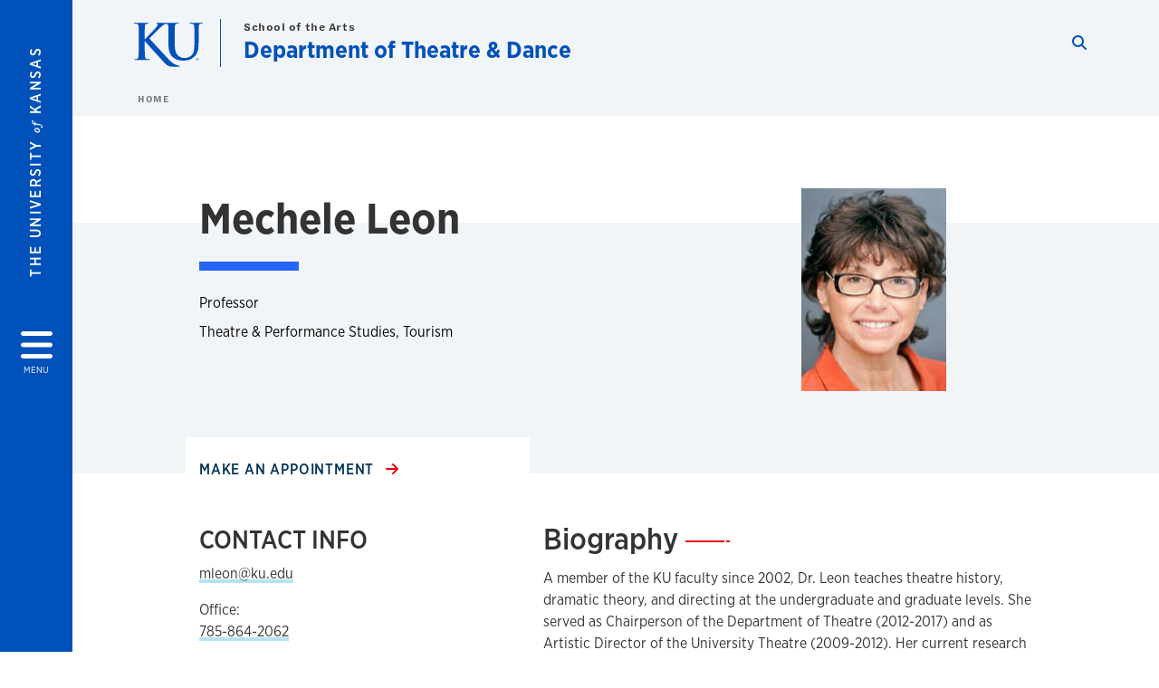

--- FILE ---
content_type: text/html; charset=UTF-8
request_url: https://theatredance.ku.edu/people/mechele-leon
body_size: 20238
content:


<!DOCTYPE html>
<html lang="en" dir="ltr" prefix="content: http://purl.org/rss/1.0/modules/content/  dc: http://purl.org/dc/terms/  foaf: http://xmlns.com/foaf/0.1/  og: http://ogp.me/ns#  rdfs: http://www.w3.org/2000/01/rdf-schema#  schema: http://schema.org/  sioc: http://rdfs.org/sioc/ns#  sioct: http://rdfs.org/sioc/types#  skos: http://www.w3.org/2004/02/skos/core#  xsd: http://www.w3.org/2001/XMLSchema# ">
  <head>
    <meta http-equiv="X-UA-Compatible" content="IE=edge" />
    <meta charset="utf-8" />
<link rel="canonical" href="https://theatredance.ku.edu/people/mechele-leon" />
<meta property="og:url" content="https://theatredance.ku.edu/people/mechele-leon" />
<meta property="og:title" content="Mechele Leon" />
<meta property="og:image:url" content="https://theatredance.ku.edu/sites/theatredance/files/images/Primary/facebook%20standard.png" />
<meta name="twitter:card" content="summary_large_image" />
<meta name="twitter:title" content="Mechele Leon" />
<meta name="twitter:image" content="https://theatredance.ku.edu/libraries/ku-web-styleguide/images/cms_metatemplate_twitter.png" />
<meta name="Generator" content="Drupal 10 (https://www.drupal.org)" />
<meta name="MobileOptimized" content="width" />
<meta name="HandheldFriendly" content="true" />
<meta name="viewport" content="width=device-width, initial-scale=1.0" />
<script type="text/javascript">
(function(i,s,o,g,r,a,m){i['GoogleAnalyticsObject']=r;i[r]=i[r]||function(){
(i[r].q=i[r].q||[]).push(arguments)},i[r].l=1*new Date();a=s.createElement(o),
m=s.getElementsByTagName(o)[0];a.async=1;a.src=g;m.parentNode.insertBefore(a,m)
})(window,document,'script','//www.google-analytics.com/analytics.js','ga');
    //KU master GA id
    ga('create', 'UA-56250057-1', 'auto', { 'name':'allaccountrollup', 'cookieDomain': 'none'});
    ga('allaccountrollup.send', 'pageview');
                                   //Individual account GA tracking id, organization id
                ga('create', 'UA-58606605-4', 'auto', { 'name':'organization', 'cookieDomain': 'none'});
                ga('organization.send', 'pageview');
                                           //Individual account GA tracking id, organization id
                ga('create', 'UA-58606605-6', 'auto', { 'name':'trackingid', 'cookieDomain': 'none'});
                ga('trackingid.send', 'pageview');
                        </script><link rel="icon" href="/themes/contrib/borzoi/favicon.ico" type="image/vnd.microsoft.icon" />

    <title>Mechele Leon | Department of Theatre &amp; Dance</title>
    <link rel="dns-prefetch" href="https://use.typekit.net/">
    <link rel="dns-prefetch" href="https://use.fontawesome.com/">
    <link rel="dns-prefetch" href="https://cdn.datatables.net/">
    <link rel="preconnect" href="https://use.typekit.net/">
    <link rel="preconnect" href="https://use.fontawesome.com/">
    <link rel="preconnect" href="https://cdn.datatables.net/">
    <link rel="stylesheet" media="all" href="/sites/theatredance/files/css/css_pNl6-6c-Vr-vrD7F1iE6WiiKqyJuy4TwS_1pDIzE33c.css?delta=0&amp;language=en&amp;theme=borzoi&amp;include=[base64]" />
<link rel="stylesheet" media="all" href="/modules/contrib/tttb_brand_update/css/tttb-brand-update.css?t8z24q" />
<link rel="stylesheet" media="all" href="/sites/theatredance/files/css/css_MHNZEYIZbo_A384Yp_q6tBLhVszzNvjb8FG6InF_r0g.css?delta=2&amp;language=en&amp;theme=borzoi&amp;include=[base64]" />
<link rel="stylesheet" media="all" href="//cdn.datatables.net/1.10.20/css/jquery.dataTables.min.css" />
<link rel="stylesheet" media="all" href="//use.typekit.net/nhc5fun.css" />
<link rel="stylesheet" media="all" href="/sites/theatredance/files/css/css_8s_OVKWpfVsdxbWy_24GMBWewvAcKnBiiwqwEYIvmsM.css?delta=5&amp;language=en&amp;theme=borzoi&amp;include=[base64]" />

    <script type="application/json" data-drupal-selector="drupal-settings-json">{"path":{"baseUrl":"\/","pathPrefix":"","currentPath":"node\/52","currentPathIsAdmin":false,"isFront":false,"currentLanguage":"en"},"pluralDelimiter":"\u0003","suppressDeprecationErrors":true,"gtag":{"tagId":"G-MXE8VELB9C","consentMode":false,"otherIds":["G-M8WCFGC4VL"],"events":[],"additionalConfigInfo":[]},"ajaxPageState":{"libraries":"[base64]","theme":"borzoi","theme_token":null},"ajaxTrustedUrl":[],"tttb_brand_update":{"stylesheet_file_name":"tttb-brand-update.css"},"user":{"uid":0,"permissionsHash":"46e8f8acb923bd4c7671f1e90e85144058658976d0c46ed2ae60b5de2b366f00"}}</script>
<script src="/sites/theatredance/files/js/js_r9FX6OPLVds4lJ8y8LmdwwqscjYCHUGHRwQGg48fs7I.js?scope=header&amp;delta=0&amp;language=en&amp;theme=borzoi&amp;include=eJx9yUsOwjAMBNALBftIkRuMm5DGlW2-pwdRIVUs2IzezJA7R66jcQk1bA5rHZImtadWLGr8tRxXSycdQTd2XRh3Br_Kvw98rksSVemcgwTlHb8dqNE9nS_BmTpbOO687c5kZf7sh83Q62RkjxfBok40"></script>
<script src="/sites/theatredance/files/asset_injector/js/ping-1d07fdbcb80b338377c1b8831e3431cb.js?t8z24q"></script>
<script src="https://use.fontawesome.com/releases/v6.4.2/js/all.js" defer crossorigin="anonymous"></script>
<script src="https://use.fontawesome.com/releases/v6.4.2/js/v4-shims.js" defer crossorigin="anonymous"></script>
<script src="/modules/contrib/google_tag/js/gtag.js?t8z24q"></script>

  </head>
  <body class="sunflower-tttb">
        <a href="#main-content" class="visually-hidden focusable">
      Skip to main content
    </a>
    
      <div class="dialog-off-canvas-main-canvas" data-off-canvas-main-canvas>
    <div class="layout-container d-flex flex-column min-vh-100">
  <button id="borzoi-hamburger-button" class="borzoi-hamburger-button" aria-controls="ku-navigator" aria-label="Open and Close Menu">
    <span class="borzoi-hamburger-button__UnivKS">The University <em>of</em> Kansas</span>
    <i class="fas fa-bars fa-4x borzoi-hamburger-button__icon"></i>
    <span class="borzoi-hamburger-button__menu">MENU</span>
  </button>
  <noscript>
    <!-- anchor linking to navigator page -->
    <a href="/navigator" class="borzoi-hamburger-button" title="Go to menu page"><span class="visually-hidden">link to menu page</span></a>
  </noscript>

  <div id="ku-navigator" class="ku-navigator">
    <div class="ku-navigator__container">
            <!-- BEGIN HEADER HTML-->
<div id="ku-navigator-header" class="ku-navigator__header">
    <section class="container-fluid borzoi-header__upper-site-header d-md-none">
        <div class="borzoi-header__university-of-ks">
            <span>THE UNIVERSITY <span class="borzoi-header__university-of-ks__of"> of </span> <span class="borzoi-header__university-of-ks__ks">KANSAS</span></span>
        </div>
    </section>

    <section class="container-fluid borzoi-header__lower-site-header">
    <div class="row no-gutters">
        <div class="col">
            <div class="borzoi-header__lower-site-header__colum-wrapper row">
                <section class="borzoi-header__lower-site-header__site-info col-12 col-lg d-flex h-100">
                <!-- BEGIN SITE INFO -->
                <div class="site-header-block row">
                    <div class="site-header-block__site-title-group col">
                        <div class="site-title-group row">
                                                            <div class="site-title-group__parent-organization col-12">
                                                                            <a href="http://sota.ku.edu/" title="School of the Arts">
                                                                            School of the Arts
                                                                            </a>
                                                                    </div>
                                                        <div class="site-title-group__site-title col-12"><a href="/">Department of Theatre & Dance</a></div>
                        </div>
                    </div>
                </div>
                <!-- END SITE INFO -->
                </section>
                <!-- BEGIN LINK MENU HTML -->
                <section class="ku-navigator__utilities utility-nav col-12 col-md-auto d-none d-md-flex px-0">
                    <ul class="utility-nav__list-group d-flex m-0 py-2 pb-md-0 py-lg-3">
                        <li class="utility-nav__list-item navigation__eyebrow utility-nav__list-item--first py-md-0 px-md-3">
                            <a href="https://my.ku.edu">myKU</a>
                        </li>
                        <li class="utility-nav__list-item navigation__eyebrow py-md-0 px-md-3">
                            <a href="https://outlook.office365.com">Email</a>
                        </li>
                        <li class="utility-nav__list-item navigation__eyebrow py-md-0 px-md-3">
                            <a href="https://canvas.ku.edu">Canvas</a>
                        </li>
                        <li class="utility-nav__list-item navigation__eyebrow py-md-0 px-md-3">
                            <a href="https://sa.ku.edu">Enroll &amp; Pay</a>
                        </li>
                        <li class="utility-nav__list-item navigation__eyebrow utility-nav__list-item--last py-md-0 px-md-3">
                            <a href="https://my.ku.edu/JayhawkGpsRedirect" aria-label="Jayhawk GPS login">Jayhawk GPS</a>
                        </li>
                    </ul>
               </section>
                <!-- END LINK MENU HTML -->
            </div>
        </div>
        <div class="col-auto pl-3 pl-lg-5 pt-md-2 align-self-md-start">
        <!-- BEGIN MENU BUTTON HTML -->
        <section class="borzoi-header__lower-site-header__menu-button pl-3 pl-md-0">
            <button class="ku-navigator__close-button" aria-controls="ku-navigator" aria-label="Close Menu">
                <i class="fas fa-times fa-2x"></i>
                <span class="ku_navigator__close-button-text d-none d-md-block">Close</span>
            </button>
        </section>
        <!-- END MENU BUTTON HTML -->
        </div>
    </div>
    </section>
</div>
<!-- END HEADER HTML -->

        <div id="ku-navigator-search" class="region region-ku-navigator-search">
    

<div id="block-kute-search-form-navigator" class="ku-search__search-box navigator col">
      <style>
    .ku-search__search-box.header .ku-search__form .ku-search__form__input {
        margin-bottom: -2px;
        border-bottom: 1px solid #ccc;
    }
</style>


<form class="ku-search__form row no-gutters justify-content-end block-form" action="/search" method="get" id="kute-search-form-block">
  <label class="ku-search__form__label sr-only" for="kute-search-form-block--input">Search this unit</label>
  <input type="text" class="ku-search__form__input search-form-param col d-none" id="kute-search-form-block--input"
        name="q" title="Enter the terms to search for" maxlength="250"
        aria-describedby="kute-search-form-block--help">
  <small id="kute-search-form-block--help" class="form-text text-muted"></small>
  <button class="ku-search__form__button col-auto" type="button" aria-label="Show search form" id="kute-search-form-block--start">
    <i class="fa fa-search"></i>
    <span class="sr-only">Start search</span>
  </button>
  <button class="ku-search__form__button d-none col-auto" type="submit" aria-label="Search" id="kute-search-form-block--submit">
    <i class="fa fa-search"></i>
    <span class="sr-only">Submit Search</span>
  </button>    
</form>

  </div>
  </div>

        <div id="ku-navigator-main-menu" class="region region-ku-navigator-main-menu">
    <nav role="navigation" aria-label="Main" aria-labelledby="block-borzoi-main-menu-menu" id="block-borzoi-main-menu">
              <span class="visually-hidden h2" id="block-borzoi-main-menu-menu">Main navigation</span>
  
  <div id="navigation-panels" class="ku-navigator__menu menu">

              
                  <ul block_element_id="borzoi_main_menu" region="ku_navigator_main_menu" class="ku-navigator__links menu-level__menu" id="menu-a" data-menu-level="0">
          <li class="menu-level__menu-item menu-level__menu-item--home navigation__text-large position-relative" id="item-a0">
            <a href="/" class="position-relative d-flex">
              <span class="menu-level__menu-item--before" aria-hidden="true"></span>
              Home
            </a>
          </li>
                            
                  <li class="menu-level__menu-item navigation__text-large menu-level__menu-item--parent-item position-relative" id="item-a1">
        
          <a href="" class="position-relative d-flex"
                      role="button" aria-label="Go to sub menu About"
                    >
            <span class="menu-level__menu-item--before" aria-hidden="true"></span>
            About

                          <i class="fas fa-arrow-right ku-list-link__icon"></i>
              <span class="sr-only">Select to follow link</span>
            
          </a>

                                        <ul class="ku-navigator__links menu-level__menu" id="menu-a1" data-menu-level="1">
                            
                  <li class="menu-level__menu-item navigation__text-medium menu-level__menu-item--parent-item position-relative" id="item-b1">
        
          <a href="/dance-ku" class="position-relative d-flex"
                      role="button" aria-label="Go to sub menu Dance at KU"
                    >
            <span class="menu-level__menu-item--before" aria-hidden="true"></span>
            Dance at KU

                          <i class="fas fa-arrow-right ku-list-link__icon"></i>
              <span class="sr-only">Select to follow link</span>
            
          </a>

                                        <ul class="ku-navigator__links menu-level__menu" id="menu-b1" data-menu-level="2">
                            
                  <li class="menu-level__menu-item navigation__text-medium position-relative" id="item-c1">
        
          <a href="/history-dance" class="position-relative d-flex"
                    >
            <span class="menu-level__menu-item--before" aria-hidden="true"></span>
            History of Dance

            
          </a>

                  </li>
            </ul>
  
                  </li>
                      
                  <li class="menu-level__menu-item navigation__text-medium position-relative" id="item-b2">
        
          <a href="/theatre-ku" class="position-relative d-flex"
                    >
            <span class="menu-level__menu-item--before" aria-hidden="true"></span>
            Theatre at KU

            
          </a>

                  </li>
                      
                  <li class="menu-level__menu-item navigation__text-medium position-relative" id="item-b3">
        
          <a href="/belonging" class="position-relative d-flex"
                    >
            <span class="menu-level__menu-item--before" aria-hidden="true"></span>
            Belonging

            
          </a>

                  </li>
                      
                  <li class="menu-level__menu-item navigation__text-medium position-relative" id="item-b4">
        
          <a href="/guest-artists" class="position-relative d-flex"
                    >
            <span class="menu-level__menu-item--before" aria-hidden="true"></span>
            Guest Artists

            
          </a>

                  </li>
                      
                  <li class="menu-level__menu-item navigation__text-medium position-relative" id="item-b5">
        
          <a href="/facilities" class="position-relative d-flex"
                    >
            <span class="menu-level__menu-item--before" aria-hidden="true"></span>
            Facilities

            
          </a>

                  </li>
                      
                  <li class="menu-level__menu-item navigation__text-medium position-relative" id="item-b6">
        
          <a href="/contact" class="position-relative d-flex"
                    >
            <span class="menu-level__menu-item--before" aria-hidden="true"></span>
            Contact

            
          </a>

                  </li>
                      
                  <li class="menu-level__menu-item navigation__text-medium position-relative" id="item-b7">
        
          <a href="/events" class="position-relative d-flex"
                    >
            <span class="menu-level__menu-item--before" aria-hidden="true"></span>
            Events

            
          </a>

                  </li>
                      
                  <li class="menu-level__menu-item navigation__text-medium position-relative" id="item-b8">
        
          <a href="/land-acknowledgement" class="position-relative d-flex"
                    >
            <span class="menu-level__menu-item--before" aria-hidden="true"></span>
            Land Acknowledgement

            
          </a>

                  </li>
            </ul>
  
                  </li>
                      
                  <li class="menu-level__menu-item navigation__text-large menu-level__menu-item--parent-item position-relative" id="item-a2">
        
          <a href="" class="position-relative d-flex"
                      role="button" aria-label="Go to sub menu Undergraduate"
                    >
            <span class="menu-level__menu-item--before" aria-hidden="true"></span>
            Undergraduate

                          <i class="fas fa-arrow-right ku-list-link__icon"></i>
              <span class="sr-only">Select to follow link</span>
            
          </a>

                                        <ul class="ku-navigator__links menu-level__menu" id="menu-a2" data-menu-level="1">
                            
                  <li class="menu-level__menu-item navigation__text-medium menu-level__menu-item--parent-item position-relative" id="item-b1">
        
          <a href="/undergraduate-degrees" class="position-relative d-flex"
                      role="button" aria-label="Go to sub menu Degrees"
                    >
            <span class="menu-level__menu-item--before" aria-hidden="true"></span>
            Degrees

                          <i class="fas fa-arrow-right ku-list-link__icon"></i>
              <span class="sr-only">Select to follow link</span>
            
          </a>

                                        <ul class="ku-navigator__links menu-level__menu" id="menu-b1" data-menu-level="2">
                            
                  <li class="menu-level__menu-item navigation__text-medium position-relative" id="item-c1">
        
          <a href="/dance-ba" class="position-relative d-flex"
                    >
            <span class="menu-level__menu-item--before" aria-hidden="true"></span>
            Dance B.A.

            
          </a>

                  </li>
                      
                  <li class="menu-level__menu-item navigation__text-medium position-relative" id="item-c2">
        
          <a href="/dance-bfa" class="position-relative d-flex"
                    >
            <span class="menu-level__menu-item--before" aria-hidden="true"></span>
            Dance B.F.A.

            
          </a>

                  </li>
                      
                  <li class="menu-level__menu-item navigation__text-medium position-relative" id="item-c3">
        
          <a href="/dance-minor" class="position-relative d-flex"
                    >
            <span class="menu-level__menu-item--before" aria-hidden="true"></span>
            Dance Minor

            
          </a>

                  </li>
                      
                  <li class="menu-level__menu-item navigation__text-medium position-relative" id="item-c4">
        
          <a href="/theatre-undergraduate" class="position-relative d-flex"
                    >
            <span class="menu-level__menu-item--before" aria-hidden="true"></span>
            Theatre B.A./B.G.S.

            
          </a>

                  </li>
                      
                  <li class="menu-level__menu-item navigation__text-medium position-relative" id="item-c5">
        
          <a href="/theatre-design-bfa" class="position-relative d-flex"
                    >
            <span class="menu-level__menu-item--before" aria-hidden="true"></span>
            Theatre Design B.F.A.

            
          </a>

                  </li>
                      
                  <li class="menu-level__menu-item navigation__text-medium position-relative" id="item-c6">
        
          <a href="/theatre-voice-bfa" class="position-relative d-flex"
                    >
            <span class="menu-level__menu-item--before" aria-hidden="true"></span>
            Theatre &amp; Voice B.F.A.

            
          </a>

                  </li>
                      
                  <li class="menu-level__menu-item navigation__text-medium position-relative" id="item-c7">
        
          <a href="/theatre-minor" class="position-relative d-flex"
                    >
            <span class="menu-level__menu-item--before" aria-hidden="true"></span>
            Theatre Minor

            
          </a>

                  </li>
            </ul>
  
                  </li>
                      
                  <li class="menu-level__menu-item navigation__text-medium position-relative" id="item-b2">
        
          <a href="/advising" class="position-relative d-flex"
                    >
            <span class="menu-level__menu-item--before" aria-hidden="true"></span>
            Advising

            
          </a>

                  </li>
                      
                  <li class="menu-level__menu-item navigation__text-medium menu-level__menu-item--parent-item position-relative" id="item-b3">
        
          <a href="/financial-aid" class="position-relative d-flex"
                      role="button" aria-label="Go to sub menu Financial Aid"
                    >
            <span class="menu-level__menu-item--before" aria-hidden="true"></span>
            Financial Aid

                          <i class="fas fa-arrow-right ku-list-link__icon"></i>
              <span class="sr-only">Select to follow link</span>
            
          </a>

                                        <ul class="ku-navigator__links menu-level__menu" id="menu-b3" data-menu-level="2">
                            
                  <li class="menu-level__menu-item navigation__text-medium position-relative" id="item-c1">
        
          <a href="/financial-aid-new" class="position-relative d-flex"
                    >
            <span class="menu-level__menu-item--before" aria-hidden="true"></span>
            New Students

            
          </a>

                  </li>
                      
                  <li class="menu-level__menu-item navigation__text-medium position-relative" id="item-c2">
        
          <a href="/financial-aid-returning" class="position-relative d-flex"
                    >
            <span class="menu-level__menu-item--before" aria-hidden="true"></span>
            Returning Students

            
          </a>

                  </li>
            </ul>
  
                  </li>
                      
                  <li class="menu-level__menu-item navigation__text-medium position-relative" id="item-b4">
        
          <a href="/undergraduate-admissions" class="position-relative d-flex"
                    >
            <span class="menu-level__menu-item--before" aria-hidden="true"></span>
            Admissions

            
          </a>

                  </li>
                      
                  <li class="menu-level__menu-item navigation__text-medium menu-level__menu-item--parent-item position-relative" id="item-b5">
        
          <a href="" class="position-relative d-flex"
                      role="button" aria-label="Go to sub menu Courses"
                    >
            <span class="menu-level__menu-item--before" aria-hidden="true"></span>
            Courses

                          <i class="fas fa-arrow-right ku-list-link__icon"></i>
              <span class="sr-only">Select to follow link</span>
            
          </a>

                                        <ul class="ku-navigator__links menu-level__menu" id="menu-b5" data-menu-level="2">
                            
                  <li class="menu-level__menu-item navigation__text-medium position-relative" id="item-c1">
        
          <a href="/dance-courses" class="position-relative d-flex"
                    >
            <span class="menu-level__menu-item--before" aria-hidden="true"></span>
            Dance Courses

            
          </a>

                  </li>
                      
                  <li class="menu-level__menu-item navigation__text-medium position-relative" id="item-c2">
        
          <a href="/theatre-courses" class="position-relative d-flex"
                    >
            <span class="menu-level__menu-item--before" aria-hidden="true"></span>
            Theatre Courses

            
          </a>

                  </li>
            </ul>
  
                  </li>
                      
                  <li class="menu-level__menu-item navigation__text-medium position-relative" id="item-b6">
        
          <a href="/student-resources" class="position-relative d-flex"
                    >
            <span class="menu-level__menu-item--before" aria-hidden="true"></span>
            Resources

            
          </a>

                  </li>
            </ul>
  
                  </li>
                      
                  <li class="menu-level__menu-item navigation__text-large menu-level__menu-item--parent-item position-relative" id="item-a3">
        
          <a href="" class="position-relative d-flex"
                      role="button" aria-label="Go to sub menu Graduate"
                    >
            <span class="menu-level__menu-item--before" aria-hidden="true"></span>
            Graduate

                          <i class="fas fa-arrow-right ku-list-link__icon"></i>
              <span class="sr-only">Select to follow link</span>
            
          </a>

                                        <ul class="ku-navigator__links menu-level__menu" id="menu-a3" data-menu-level="1">
                            
                  <li class="menu-level__menu-item navigation__text-medium menu-level__menu-item--parent-item position-relative" id="item-b1">
        
          <a href="/graduate-degrees" class="position-relative d-flex"
                      role="button" aria-label="Go to sub menu Degrees"
                    >
            <span class="menu-level__menu-item--before" aria-hidden="true"></span>
            Degrees

                          <i class="fas fa-arrow-right ku-list-link__icon"></i>
              <span class="sr-only">Select to follow link</span>
            
          </a>

                                        <ul class="ku-navigator__links menu-level__menu" id="menu-b1" data-menu-level="2">
                            
                  <li class="menu-level__menu-item navigation__text-medium position-relative" id="item-c1">
        
          <a href="/scenography-mfa" class="position-relative d-flex"
                    >
            <span class="menu-level__menu-item--before" aria-hidden="true"></span>
            M.F.A. Scenography

            
          </a>

                  </li>
                      
                  <li class="menu-level__menu-item navigation__text-medium position-relative" id="item-c2">
        
          <a href="/ma-theatre-performance-studies" class="position-relative d-flex"
                    >
            <span class="menu-level__menu-item--before" aria-hidden="true"></span>
            M.A.

            
          </a>

                  </li>
                      
                  <li class="menu-level__menu-item navigation__text-medium position-relative" id="item-c3">
        
          <a href="/theatre-phd" class="position-relative d-flex"
                    >
            <span class="menu-level__menu-item--before" aria-hidden="true"></span>
            Ph.D.

            
          </a>

                  </li>
                      
                  <li class="menu-level__menu-item navigation__text-medium position-relative" id="item-c4">
        
          <a href="/graduate-studies-non-degree-seeking" class="position-relative d-flex"
                    >
            <span class="menu-level__menu-item--before" aria-hidden="true"></span>
            Graduate Studies - Non-Degree Seeking

            
          </a>

                  </li>
            </ul>
  
                  </li>
                      
                  <li class="menu-level__menu-item navigation__text-medium position-relative" id="item-b2">
        
          <a href="/graduate-funding" class="position-relative d-flex"
                    >
            <span class="menu-level__menu-item--before" aria-hidden="true"></span>
            Funding

            
          </a>

                  </li>
                      
                  <li class="menu-level__menu-item navigation__text-medium position-relative" id="item-b3">
        
          <a href="/graduate-financial-aid" class="position-relative d-flex"
                    >
            <span class="menu-level__menu-item--before" aria-hidden="true"></span>
            Financial Aid

            
          </a>

                  </li>
                      
                  <li class="menu-level__menu-item navigation__text-medium menu-level__menu-item--parent-item position-relative" id="item-b4">
        
          <a href="" class="position-relative d-flex"
                      role="button" aria-label="Go to sub menu Admissions"
                    >
            <span class="menu-level__menu-item--before" aria-hidden="true"></span>
            Admissions

                          <i class="fas fa-arrow-right ku-list-link__icon"></i>
              <span class="sr-only">Select to follow link</span>
            
          </a>

                                        <ul class="ku-navigator__links menu-level__menu" id="menu-b4" data-menu-level="2">
                            
                  <li class="menu-level__menu-item navigation__text-medium position-relative" id="item-c1">
        
          <a href="/ma-phd-admissions" class="position-relative d-flex"
                    >
            <span class="menu-level__menu-item--before" aria-hidden="true"></span>
            M.A./Ph.D. Admissions

            
          </a>

                  </li>
                      
                  <li class="menu-level__menu-item navigation__text-medium position-relative" id="item-c2">
        
          <a href="/mfa-admissions" class="position-relative d-flex"
                    >
            <span class="menu-level__menu-item--before" aria-hidden="true"></span>
            M.F.A. Admissions

            
          </a>

                  </li>
            </ul>
  
                  </li>
                      
                  <li class="menu-level__menu-item navigation__text-medium position-relative" id="item-b5">
        
          <a href="/graduate-courses" class="position-relative d-flex"
                    >
            <span class="menu-level__menu-item--before" aria-hidden="true"></span>
            Courses

            
          </a>

                  </li>
                      
                  <li class="menu-level__menu-item navigation__text-medium position-relative" id="item-b6">
        
          <a href="/graduate-resources" class="position-relative d-flex"
                    >
            <span class="menu-level__menu-item--before" aria-hidden="true"></span>
            Resources

            
          </a>

                  </li>
            </ul>
  
                  </li>
                      
                  <li class="menu-level__menu-item navigation__text-large menu-level__menu-item--parent-item position-relative" id="item-a4">
        
          <a href="" class="position-relative d-flex"
                      role="button" aria-label="Go to sub menu Production &amp; Research"
                    >
            <span class="menu-level__menu-item--before" aria-hidden="true"></span>
            Production &amp; Research

                          <i class="fas fa-arrow-right ku-list-link__icon"></i>
              <span class="sr-only">Select to follow link</span>
            
          </a>

                                        <ul class="ku-navigator__links menu-level__menu" id="menu-a4" data-menu-level="1">
                            
                  <li class="menu-level__menu-item navigation__text-medium position-relative" id="item-b1">
        
          <a href="/current-season" class="position-relative d-flex"
                    >
            <span class="menu-level__menu-item--before" aria-hidden="true"></span>
            Current Season

            
          </a>

                  </li>
                      
                  <li class="menu-level__menu-item navigation__text-medium position-relative" id="item-b2">
        
          <a href="/dance-opportunities" class="position-relative d-flex"
                    >
            <span class="menu-level__menu-item--before" aria-hidden="true"></span>
            Dance Opportunities

            
          </a>

                  </li>
                      
                  <li class="menu-level__menu-item navigation__text-medium position-relative" id="item-b3">
        
          <a href="/theatre-opportunities" class="position-relative d-flex"
                    >
            <span class="menu-level__menu-item--before" aria-hidden="true"></span>
            Theatre Opportunities

            
          </a>

                  </li>
                      
                  <li class="menu-level__menu-item navigation__text-medium position-relative" id="item-b4">
        
          <a href="/actf" class="position-relative d-flex"
                    >
            <span class="menu-level__menu-item--before" aria-hidden="true"></span>
            American College Theatre Festival

            
          </a>

                  </li>
                      
                  <li class="menu-level__menu-item navigation__text-medium menu-level__menu-item--parent-item position-relative" id="item-b5">
        
          <a href="" class="position-relative d-flex"
                      role="button" aria-label="Go to sub menu Study Abroad"
                    >
            <span class="menu-level__menu-item--before" aria-hidden="true"></span>
            Study Abroad

                          <i class="fas fa-arrow-right ku-list-link__icon"></i>
              <span class="sr-only">Select to follow link</span>
            
          </a>

                                        <ul class="ku-navigator__links menu-level__menu" id="menu-b5" data-menu-level="2">
                            
                  <li class="menu-level__menu-item navigation__text-medium position-relative" id="item-c1">
        
          <a href="/greece-study-abroad" class="position-relative d-flex"
                    >
            <span class="menu-level__menu-item--before" aria-hidden="true"></span>
            Greece

            
          </a>

                  </li>
            </ul>
  
                  </li>
                      
                  <li class="menu-level__menu-item navigation__text-medium position-relative" id="item-b6">
        
          <a href="/faculty-books" class="position-relative d-flex"
                    >
            <span class="menu-level__menu-item--before" aria-hidden="true"></span>
            Faculty Books

            
          </a>

                  </li>
                      
                  <li class="menu-level__menu-item navigation__text-medium position-relative" id="item-b7">
        
          <a href="/journal-dramatic-theory-criticism" class="position-relative d-flex"
                    >
            <span class="menu-level__menu-item--before" aria-hidden="true"></span>
            Journal of Dramatic Theory &amp; Criticism

            
          </a>

                  </li>
            </ul>
  
                  </li>
                      
                  <li class="menu-level__menu-item navigation__text-large menu-level__menu-item--parent-item position-relative" id="item-a5">
        
          <a href="" class="position-relative d-flex"
                      role="button" aria-label="Go to sub menu People"
                    >
            <span class="menu-level__menu-item--before" aria-hidden="true"></span>
            People

                          <i class="fas fa-arrow-right ku-list-link__icon"></i>
              <span class="sr-only">Select to follow link</span>
            
          </a>

                                        <ul class="ku-navigator__links menu-level__menu" id="menu-a5" data-menu-level="1">
                            
                  <li class="menu-level__menu-item navigation__text-medium position-relative" id="item-b1">
        
          <a href="/administration" class="position-relative d-flex"
                    >
            <span class="menu-level__menu-item--before" aria-hidden="true"></span>
            Administration

            
          </a>

                  </li>
                      
                  <li class="menu-level__menu-item navigation__text-medium position-relative" id="item-b2">
        
          <a href="/faculty-staff" class="position-relative d-flex"
                    >
            <span class="menu-level__menu-item--before" aria-hidden="true"></span>
            Faculty &amp; Staff

            
          </a>

                  </li>
                      
                  <li class="menu-level__menu-item navigation__text-medium position-relative" id="item-b3">
        
          <a href="/graduate-teaching-assistants" class="position-relative d-flex"
                    >
            <span class="menu-level__menu-item--before" aria-hidden="true"></span>
            Graduate Teaching Assistants

            
          </a>

                  </li>
                      
                  <li class="menu-level__menu-item navigation__text-medium position-relative" id="item-b4">
        
          <a href="/emeritus-faculty-staff" class="position-relative d-flex"
                    >
            <span class="menu-level__menu-item--before" aria-hidden="true"></span>
            Emeritus Faculty &amp; Staff

            
          </a>

                  </li>
            </ul>
  
                  </li>
                      
                  <li class="menu-level__menu-item navigation__text-large menu-level__menu-item--parent-item position-relative" id="item-a6">
        
          <a href="/alumni-friends" class="position-relative d-flex"
                      role="button" aria-label="Go to sub menu Alumni &amp; Friends"
                    >
            <span class="menu-level__menu-item--before" aria-hidden="true"></span>
            Alumni &amp; Friends

                          <i class="fas fa-arrow-right ku-list-link__icon"></i>
              <span class="sr-only">Select to follow link</span>
            
          </a>

                                        <ul class="ku-navigator__links menu-level__menu" id="menu-a6" data-menu-level="1">
                            
                  <li class="menu-level__menu-item navigation__text-medium position-relative" id="item-b1">
        
          <a href="/giving" class="position-relative d-flex"
                    >
            <span class="menu-level__menu-item--before" aria-hidden="true"></span>
            Give to KU Theatre &amp; Dance

            
          </a>

                  </li>
                      
                  <li class="menu-level__menu-item navigation__text-medium position-relative" id="item-b2">
        
          <a href="/alums-come-home" class="position-relative d-flex"
                    >
            <span class="menu-level__menu-item--before" aria-hidden="true"></span>
            Alums Come Home

            
          </a>

                  </li>
                      
                  <li class="menu-level__menu-item navigation__text-medium position-relative" id="item-b3">
        
          <a href="/professional-advisory-board" class="position-relative d-flex"
                    >
            <span class="menu-level__menu-item--before" aria-hidden="true"></span>
            Advisory Board

            
          </a>

                  </li>
                      
                  <li class="menu-level__menu-item navigation__text-medium position-relative" id="item-b4">
        
          <a href="/froth" class="position-relative d-flex"
                    >
            <span class="menu-level__menu-item--before" aria-hidden="true"></span>
            Friends of Theatre &amp; Dance

            
          </a>

                  </li>
            </ul>
  
                  </li>
                      
                  <li class="menu-level__menu-item navigation__text-large menu-level__menu-item--parent-item position-relative" id="item-a7">
        
          <a href="" class="position-relative d-flex"
                      role="button" aria-label="Go to sub menu Resources"
                    >
            <span class="menu-level__menu-item--before" aria-hidden="true"></span>
            Resources

                          <i class="fas fa-arrow-right ku-list-link__icon"></i>
              <span class="sr-only">Select to follow link</span>
            
          </a>

                                        <ul class="ku-navigator__links menu-level__menu" id="menu-a7" data-menu-level="1">
                            
                  <li class="menu-level__menu-item navigation__text-medium position-relative" id="item-b1">
        
          <a href="/scholarships" class="position-relative d-flex"
                    >
            <span class="menu-level__menu-item--before" aria-hidden="true"></span>
            Scholarships

            
          </a>

                  </li>
                      
                  <li class="menu-level__menu-item navigation__text-medium position-relative" id="item-b2">
        
          <a href="/awards" class="position-relative d-flex"
                    >
            <span class="menu-level__menu-item--before" aria-hidden="true"></span>
            Awards

            
          </a>

                  </li>
                      
                  <li class="menu-level__menu-item navigation__text-medium position-relative" id="item-b3">
        
          <a href="/loren-kennedys" class="position-relative d-flex"
                    >
            <span class="menu-level__menu-item--before" aria-hidden="true"></span>
            Student Ambassadors

            
          </a>

                  </li>
                      
                  <li class="menu-level__menu-item navigation__text-medium menu-level__menu-item--parent-item position-relative" id="item-b4">
        
          <a href="/facility-use" class="position-relative d-flex"
                      role="button" aria-label="Go to sub menu Facility Use"
                    >
            <span class="menu-level__menu-item--before" aria-hidden="true"></span>
            Facility Use

                          <i class="fas fa-arrow-right ku-list-link__icon"></i>
              <span class="sr-only">Select to follow link</span>
            
          </a>

                                        <ul class="ku-navigator__links menu-level__menu" id="menu-b4" data-menu-level="2">
                            
                  <li class="menu-level__menu-item navigation__text-medium position-relative" id="item-c1">
        
          <a href="/departmental-room-reservations" class="position-relative d-flex"
                    >
            <span class="menu-level__menu-item--before" aria-hidden="true"></span>
            Theatre &amp; Dance Students

            
          </a>

                  </li>
                      
                  <li class="menu-level__menu-item navigation__text-medium position-relative" id="item-c2">
        
          <a href="/non-departmental-room-reservations" class="position-relative d-flex"
                    >
            <span class="menu-level__menu-item--before" aria-hidden="true"></span>
            Non-Departmental Room Reservations

            
          </a>

                  </li>
                      
                  <li class="menu-level__menu-item navigation__text-medium position-relative" id="item-c3">
        
          <a href="/theatre-rentals" class="position-relative d-flex"
                    >
            <span class="menu-level__menu-item--before" aria-hidden="true"></span>
            Theatre Rental

            
          </a>

                  </li>
            </ul>
  
                  </li>
                      
                  <li class="menu-level__menu-item navigation__text-medium position-relative" id="item-b5">
        
          <a href="/fellowship" class="position-relative d-flex"
                    >
            <span class="menu-level__menu-item--before" aria-hidden="true"></span>
            Choreographic Fellowship

            
          </a>

                  </li>
                      
                  <li class="menu-level__menu-item navigation__text-medium position-relative" id="item-b6">
        
          <a href="/student-resources" class="position-relative d-flex"
                    >
            <span class="menu-level__menu-item--before" aria-hidden="true"></span>
            Student Resources

            
          </a>

                  </li>
                      
                  <li class="menu-level__menu-item navigation__text-medium position-relative" id="item-b7">
        
          <a href="/graduate-resources" class="position-relative d-flex"
                    >
            <span class="menu-level__menu-item--before" aria-hidden="true"></span>
            Graduate Resources

            
          </a>

                  </li>
                      
                  <li class="menu-level__menu-item navigation__text-medium position-relative" id="item-b8">
        
          <a href="/faculty-resources" class="position-relative d-flex"
                    >
            <span class="menu-level__menu-item--before" aria-hidden="true"></span>
            Faculty Resources

            
          </a>

                  </li>
            </ul>
  
                  </li>
            </ul>
  


    
  </div>
</nav>

  </div>

        <div id="ku-navigator-info" class="region region-ku-navigator-info">
    

<div id="block-infoforblock" class="ku-navigator__info-for-block">
  <hr class="chunky-line chunky-line--lake m-0 mb-3">
  
          <span class="navigation__secondary-header h4">Info for</span>
    
      

            <div class="ku-link-list">
            <ul class="ku-link-list__links mb-0">
                                    <li class="navigation__secondary-text"><a href="https://admissions.ku.edu/visiting-campus">Prospective Students</a></li>
                                    <li class="navigation__secondary-text"><a href="https://ku.edu/admissions">Current Students</a></li>
                                    <li class="navigation__secondary-text"><a href="https://admissions.ku.edu/alumni-volunteers">Alumni</a></li>
                                    <li class="navigation__secondary-text"><a href="https://ku.edu/academics">Degree Programs</a></li>
                            </ul>
        </div>
    
  </div>
  </div>


                <div id="ku-navigator-footer" class="ku-navigator__footer">

        <!-- BEGIN LINK MENU HTML -->
        <section class="ku-navigator__utilities utility-nav">
            <ul class="utility-nav__list-group mb-0 d-md-none">
                <li class="utility-nav__list-item navigation__eyebrow utility-nav__list-item--first mb-1 p-0 border-0">
                    <a href="https://my.ku.edu">myKU</a>
                </li>
                <li class="utility-nav__list-item navigation__eyebrow mb-1 p-0 border-0">
                    <a href="https://outlook.office365.com">Email</a>
                </li>
                <li class="utility-nav__list-item navigation__eyebrow mb-1 p-0 border-0">
                    <a href="https://canvas.ku.edu">Canvas</a>
                </li>
                <li class="utility-nav__list-item navigation__eyebrow mb-1 p-0 border-0">
                    <a href="https://sa.ku.edu">Enroll &amp; Pay</a>
                </li>
                <li class="utility-nav__list-item navigation__eyebrow utility-nav__list-item--last mb-1 p-0 border-0">
                    <a href="https://my.ku.edu/JayhawkGpsRedirect" aria-label="Jayhawk GPS login">Jayhawk GPS</a>
                </li>
            </ul>
                                </section>
        <!-- END LINK MENU HTML -->

    </div>
    </div>
  </div>
  
    <header role="banner" class="borzoi-header">
    <!-- KU Alerts -->
    <div id="kualerts" class="kualerts">  <div class="region region-alerts">
    <div id="block-alertblock">
  
    
      <div id='campusalertarea'></div>
  </div>

  </div>
</div>
    
    <!-- BEGIN HEADER HTML -->
    <section class="container-fluid borzoi-header__upper-site-header d-md-none">
        <div class="borzoi-header__university-of-ks">
            <span>THE UNIVERSITY <span class="borzoi-header__university-of-ks__of"> of </span> <span class="borzoi-header__university-of-ks__ks">KANSAS</span></span>
        </div>
    </section>

    <section class="container-fluid borzoi-header__lower-site-header">
        <div class="row">
        <div class="col-12">
            <div class="borzoi-header__lower-site-header__colum-wrapper row">
            <section class="borzoi-header__lower-site-header__site-info col col-md-8 d-flex h-100">
                <!-- BEGIN SITE BRANDING AND INFO -->
                <div class="site-header-block row">
                                            <div class="site-header-block__branding col d-none d-md-block">
                            <section class="ku-header-logo__vector">
                                <a href="https://ku.edu"><svg xmlns="http://www.w3.org/2000/svg" width="50" height="32" role="img" viewBox="0 0 50 32">
  <title id="University-of-Kansas-logo">University of Kansas logo</title>
    <g fill-rule="evenodd">
        <path class="main-stroke" d="M18.913 3.78c-1.13 1.036-6.47 6.403-7.68 7.684L21.43 22.433l4.137 4.487c1.438 1.378 3.106 2.83 4.89 3.525 1.068.427 1.935.69 2.363.69.249 0 .463.072.463.284 0 .249-.18.357-.855.357h-3.094c-1.065 0-1.706 0-2.453-.07-1.92-.179-2.879-.962-4.408-2.313L8.498 13.953l-.392-.533h-.178v3.237c0 3.272 0 6.083.107 7.612.071.995.392 1.778 1.28 1.921.497.071 1.28.142 1.74.142.286 0 .464.106.464.284 0 .248-.286.355-.675.355-1.992 0-4.232-.107-5.12-.107-.82 0-3.059.107-4.482.107-.462 0-.71-.107-.71-.355 0-.178.141-.284.568-.284.534 0 .96-.07 1.28-.142.712-.143.89-.926 1.032-1.957.178-1.493.178-4.304.178-7.576v-6.26c0-5.408 0-6.403-.071-7.541-.071-1.209-.356-1.78-1.53-2.028C1.705.757 1.1.722.602.722.21.722 0 .65 0 .402 0 .151.249.08.78.08c1.885 0 4.125.108 4.978.108.854 0 3.094-.108 4.304-.108.5 0 .745.071.745.32s-.213.32-.498.32c-.355 0-.57.036-.994.107-.96.177-1.245.783-1.317 2.028-.07 1.138-.07 2.133-.07 7.541v1.565h.178c1.209-1.316 6.4-6.616 7.431-7.826.996-1.173 1.779-2.062 1.779-2.667 0-.392-.144-.64-.5-.712-.32-.07-.46-.14-.46-.356 0-.249.177-.32.568-.32.745 0 2.7.108 3.661.108l6.817-.003c.85 0 3.085-.105 4.361-.105.532 0 .781.071.781.32 0 .247-.213.318-.569.318-.39 0-.602.037-1.027.107-.957.178-1.243.78-1.314 2.023-.07 1.135-.07 2.128-.07 7.52v4.968c0 5.144 1.028 7.307 2.767 8.727 1.595 1.314 3.227 1.455 4.431 1.455 1.562 0 3.476-.497 4.895-1.916 1.952-1.95 2.058-5.144 2.058-8.798V10.37c0-5.393 0-6.386-.07-7.521-.072-1.207-.355-1.775-1.527-2.023-.283-.07-.885-.107-1.275-.107-.392 0-.605-.07-.605-.318 0-.249.25-.32.745-.32 1.81 0 4.043.105 4.08.105.424 0 2.659-.105 4.043-.105.496 0 .745.071.745.32 0 .247-.214.318-.64.318-.39 0-.603.037-1.028.107-.958.178-1.241.78-1.312 2.023-.07 1.135-.07 2.128-.07 7.52v3.797c0 3.938-.39 8.125-3.37 10.678-2.517 2.165-5.071 2.556-7.377 2.556-1.88 0-5.284-.107-7.872-2.448-1.81-1.632-3.157-4.258-3.157-9.403v-5.18c0-5.392 0-6.385-.072-7.52-.07-1.207-.42-2.023-1.524-2.023s-2.682 1.271-4.516 2.954M45.718 26.303h.123c.14 0 .258-.05.258-.182 0-.093-.068-.186-.258-.186a.823.823 0 0 0-.123.008v.36zm0 .588h-.169V25.83c.089-.013.173-.026.3-.026.161 0 .267.034.33.08.064.047.098.12.098.221 0 .14-.093.224-.208.258v.009c.093.017.157.101.178.258.026.165.051.228.068.262h-.178c-.025-.034-.05-.131-.072-.27-.025-.136-.093-.187-.228-.187h-.119v.457zm.178-1.359c-.419 0-.762.36-.762.805 0 .453.343.808.766.808.423.005.762-.355.762-.804 0-.449-.339-.809-.762-.809h-.004zm.004-.148a.94.94 0 0 1 .935.953.939.939 0 0 1-.94.956.945.945 0 0 1-.943-.956c0-.53.424-.953.944-.953h.004z"/>
    </g>
</svg>
</a>
                            </section>
                        </div>
                                        <div class="site-header-block__site-title-group col">
                        <div class="site-title-group row justify-content-center align-self-center">
                                                            <div class="site-title-group__parent-organization col-12">
                                                                            <a href="http://sota.ku.edu/" title="School of the Arts">
                                                                            School of the Arts
                                                                            </a>
                                                                    </div>
                                                        <div class="site-title-group__site-title col-12"><a href="/">Department of Theatre & Dance</a></div>
                        </div>
                    </div>
                </div>
                <!-- END SITE BRANDING AND INFO -->
            </section>
            <!-- BEGIN MENU BUTTON HTML -->
            <section class="borzoi-header__lower-site-header__menu-button col-auto d-md-none">
                <button id="borzoi-hamburger-button--mobile" class="borzoi-hamburger-button" aria-controls="ku-navigator" aria-label="Open and Close Menu">
                <i class="fas fa-bars fa-2x borzoi-hamburger-button__icon"></i>
                <span class="sr-only">Menu</span>
                </button>
                <noscript>
                    <!-- anchor linking to navigator page -->
                    <a href="/navigator" class="borzoi-hamburger-button" title="Go to menu page"><span class="visually-hidden">link to menu page</span></a>
                </noscript>
            </section>

            <!-- END MENU BUTTON HTML -->
            <section class="borzoi-header__lower-site-header__search col-12 col-md-4 d-none d-md-block">
                <!-- BEGIN KU SEARCH HEADER REGION -->
                  <div class="region region-ku-header-search-area container">
    

<div id="block-kute-search-form-header" class="ku-search__search-box header col">
      <style>
    .ku-search__search-box.header .ku-search__form .ku-search__form__input {
        margin-bottom: -2px;
        border-bottom: 1px solid #ccc;
    }
</style>


<form class="ku-search__form row no-gutters justify-content-end block-form" action="/search" method="get" id="kute-search-form-block--2">
  <label class="ku-search__form__label sr-only" for="kute-search-form-block--2--input">Search this unit</label>
  <input type="text" class="ku-search__form__input search-form-param col d-none" id="kute-search-form-block--2--input"
        name="q" title="Enter the terms to search for" maxlength="250"
        aria-describedby="kute-search-form-block--2--help">
  <small id="kute-search-form-block--2--help" class="form-text text-muted"></small>
  <button class="ku-search__form__button col-auto" type="button" aria-label="Show search form" id="kute-search-form-block--2--start">
    <i class="fa fa-search"></i>
    <span class="sr-only">Start search</span>
  </button>
  <button class="ku-search__form__button d-none col-auto" type="submit" aria-label="Search" id="kute-search-form-block--2--submit">
    <i class="fa fa-search"></i>
    <span class="sr-only">Submit Search</span>
  </button>    
</form>

  </div>
  </div>

                <!-- END KU SEARCH HEADER REGION -->
            </section>
            </div>
        </div>
        </div>
    </section>
    <!-- END HEADER HTML -->
</header>

  

  
  

      <div class="ku-breadcrumb__container container-fluid pb-2">
        <div class="region region-breadcrumb row">
            <div class="breadcrumb__block col-12 pl-2 pl-md-5 ml-md-4">
          <div class="navigation__breadcrumb-style">
              <a href="/">
          <span class="link-icon__icon link-icon__icon--crimson"><i class="fas fa-arrow-left"></i></span> 
          Home
        </a>
                  </div>
  
</div>

        </div>
    </div>


    <div class="region region-highlighted container">
    <div data-drupal-messages-fallback class="hidden"></div>

  </div>


  

  <main role="main" class="flex-fill">
    <a id="main-content" tabindex="-1"></a>
    <div class="layout-content">
          
                <div class="region region-content">
    <div id="block-borzoi-content">
  
    
      <article about="/people/mechele-leon">
  <section id="profile-default-header" class="profile-summary offset-background-wrapper bg-steam-lightest mt-5">
    <div class="container">
      <section class="profile-person row row mb-5">

        
                        
        
        <div class="col-12 col-sm-8 col-md-9 col-xl-7 offset-xl-1">

          



<h1 class="profile-person__person-name special-h1">
  Mechele Leon</h1>

          <hr class="chunky-line chunky-line--width-sm chunky-line--lake ml-0 mb-4">

        </div>

        
            <div class="col-8 offset-2 col-sm-4 offset-sm-0 col-md-3 col-xl-2 mt-0 mb-4">

              


<div class="profile-person__profile-photo offset-background-wrapper__img">    <picture>
                  <source srcset="/sites/theatredance/files/styles/portrait_col_xl_6/public/images/Profile%20Pics/leon_mechele.jpg?h=de7b58d5&amp;itok=sPu6_4Nj 570w" media="all and (min-width: 1600px)" type="image/jpeg" sizes="(min-width: 1600px) 1140px, 100vw
(min-width: 1600px) 570px, 100vw
(min-width: 1600px) 285px, 100vw" width="570" height="798"/>
              <source srcset="/sites/theatredance/files/styles/portrait_col_xl_6/public/images/Profile%20Pics/leon_mechele.jpg?h=de7b58d5&amp;itok=sPu6_4Nj 570w" media="all and (min-width: 1200px) and (max-width: 1599px)" type="image/jpeg" sizes="(min-width: 1600px) 1140px, 100vw
(min-width: 1600px) 570px, 100vw
(min-width: 1600px) 285px, 100vw" width="570" height="798"/>
              <source srcset="/sites/theatredance/files/styles/portrait_col_lg_6/public/images/Profile%20Pics/leon_mechele.jpg?h=de7b58d5&amp;itok=-daRSu0n 496w" media="all and (min-width: 992px) and (max-width: 1199px)" type="image/jpeg" sizes="(min-width: 1200px) 992px, 100vw
(min-width: 1200px) 496px, 100vw
(min-width: 1200px) 248px, 100vw" width="496" height="694"/>
              <source srcset="/sites/theatredance/files/styles/portrait_col_md_6/public/images/Profile%20Pics/leon_mechele.jpg?h=de7b58d5&amp;itok=7kdkhSsz 360w" media="all and (min-width: 768px) and (max-width: 991px)" type="image/jpeg" sizes="(min-width: 992px) 720px, 100vw
(min-width: 992px) 360px, 100vw
(min-width: 992px) 180px, 100vw" width="360" height="504"/>
              <source srcset="/sites/theatredance/files/styles/portrait_full_sm/public/images/Profile%20Pics/leon_mechele.jpg?h=de7b58d5&amp;itok=0QRF-PzJ 768w" media="all and (min-width: 576px) and (max-width: 767px)" type="image/jpeg" sizes="(min-width: 768px) 100vw
(min-width: 768px) 540px, 100vw
(min-width: 768px) 270px, 100vw
(min-width: 768px) 135px, 100vw" width="768" height="1075"/>
              <source srcset="/sites/theatredance/files/styles/portrait_full_sm/public/images/Profile%20Pics/leon_mechele.jpg?h=de7b58d5&amp;itok=0QRF-PzJ 768w" type="image/jpeg" sizes="(min-width: 768px) 100vw
(min-width: 768px) 540px, 100vw
(min-width: 768px) 270px, 100vw
(min-width: 768px) 135px, 100vw" width="768" height="1075"/>
                  <img loading="lazy" width="1" height="1" src="/sites/theatredance/files/styles/5_7_placeholder_/public/images/Profile%20Pics/leon_mechele.jpg?h=de7b58d5&amp;itok=Lkisnara" alt="Mechele Leon" typeof="foaf:Image" />

  </picture>

</div>

            </div>

        
        <div class="col-8 offset-2 col-sm-8 offset-sm-0 col-md-9 col-xl-7 offset-xl-1">

          
          



<div class="profile-person__person-titles value-group">
  <ul>
          <li class="value-group__item">Professor</li>
          <li class="value-group__item">Theatre &amp; Performance Studies, Tourism</li>
      </ul>
</div>


          
          
          

                  </div>

      </section>
    </div>
  </section>

  <section id="profile-default-body" class="container profile-content mb-5">
    <div class="row">

      <section class="profile-contact col-12 col-lg-4 offset-xl-1">

        <div class="notched-text notched-text--left row">
          <div class="offset-background-wrapper__notch col-12 col-sm-8 col-md-6 col-lg-12">

            
              <section class="profile-contact__appointement">

                



<div class="pattern_link">
          <a href="https://calendly.com/mleonku" class="link-icon link-icon--night clickable">Make an appointment 
        <span class="link-icon__icon link-icon__icon--crimson clickable__bloop">
          <i class="fas fa-arrow-right"></i>
        </span>
      </a>
    </div>

              </section>

            
            <section class="profile-contact__details  wysiwyg">

              <h2 class="section-header special-h4">Contact Info</h2>

              


<div class="value-group email-address">
      
    <div class="value-group__item">
      
      <div class="email-address__address label-above">
                  <a href="mailto:mleon@ku.edu" title="Email mleon@ku.edu">mleon@ku.edu</a>
              </div>
    </div>
  </div>

              
              


<div class="value-group phone-number">
      
    <div class="value-group__item">
              <div class="phone-number__label label-above">Office:  </div>
      
      <div class="phone-number__number label-above">
                  <a href="tel:+1-785-864-2062" title="Call 785-864-2062">785-864-2062</a>
        
              </div>
    </div>
  </div>

              
                            


<div class="value-group campus-address">
      <div class="value-group__item">
        Murphy Hall, Room 339<br />
    </div>
  </div>

            </section>
          </div>
          <div class="col-12 col-sm-4 col-md-6 col-lg-12">

                      </div>
        </div>
        <hr class="profile-contact__separator" />
      </section>
      <section class="profile-about col-12 col-lg-6 wysiwyg">

        <!-- biography -->
        
          <section id="profile-biography" class="profile-about__biography profile-section">
            <h2 class="section-header h3">Biography <span class="dash dash--crimson">&mdash;</span></h2>
            <div id="profile-biography-full" class="full-content show-more">
                            
<div><p>A member of the KU faculty since 2002, Dr. Leon teaches theatre history, dramatic theory, and directing at the undergraduate and graduate levels. She served as Chairperson of the Department of Theatre (2012-2017) and as Artistic Director of the University Theatre (2009-2012). Her current research focuses on performance studies as a lens into Jewish heritage tourism.&nbsp;</p><p>Working for more than two decades on the history of French theatre, her books include <em>A Cultural History of Theatre in the Enlightenment</em> and <em>Molière, the French Revolution, and the Theatrical Afterlife</em>.</p><p>As a theatre artist, she directs productions of plays and musicals and created the solo theatre piece <em>Bladder Interrupted: A Self-Story About Cancer</em>. She is the recipient of a National Endowment for the Humanities faculty fellowship, a Bourse Chateaubriand, and grants from KU’s International Affairs and the Hall Center for the Humanities.&nbsp;</p><p>Working in France from 1996-2001, she taught theatre history, theory, and acting at the American University of Paris.</p></div>

            </div>
            <button aria-expanded="false" aria-controls="profile-biography-full" class="toggle-content" hidden>
              <span class="navigation__icon-close-text text">Show More</span><span class="visually-hidden">about Biography</span>
            </button>
          </section>

        
        <!-- education: degrees and specialization -->
        
          <section id="profile-education" class="profile-about__education profile-section">
            <h2 class="section-header h3">Education <span class="dash dash--crimson">&mdash;</span></h2>

            



<div class="value-group education">
      <div class="value-group__item education__degree">Ph.D. in Theatre Arts, Cornell University</div>
      <div class="value-group__item education__degree">D.E.A. in Théâtre et arts du spectacle, University of Paris</div>
  </div>

            

          </section>

                
        <!-- research: description and interests (key words) -->
        
        <!-- teaching: description and interests (key words) -->
        
          <section id="profile-teaching" class="profile-about__teaching profile-section">
            <h2 class="section-header h3">Teaching <span class="dash dash--crimson">&mdash;</span></h2>

            <div id="profile-teaching-full" class="full-content show-more">

              

              




<div class="value-group">
  <h3 class="value-group__header special-h5">Teaching interests:</h3>
    <ul>
              <li class="value-group__item">Theatre History &amp; Criticism</li>
              <li class="value-group__item">Directing for the Stage</li>
              <li class="value-group__item">Tourism Studies</li>
          </ul>
</div>

            </div>

            <button aria-expanded="false" aria-controls="profile-teaching-full" class="toggle-content" hidden>
              <span class="navigation__icon-close-text text">Show More</span><span class="visually-hidden">about Teaching</span>
            </button>

          </section>

               
        <!-- publications -->
        
          <section id="profile-publications" class="profile-about__publications profile-section">
            <h2 class="section-header h3">Selected Publications <span class="dash dash--crimson">&mdash;</span></h2>

            <div id="profile-publications-full" class="full-content show-more">

              
<div><p>“By Means of Visitation: Tourism and Identity on Spain’s Sephardic Way,” in Staging Visitation: Tourist Performances and Theatricalized Places, eds. Bryan Schmidt and Weston Twardowski. University of Michigan Press (Forthcoming Summer 2026).</p><p>Leon, Mechele, Renee Cyr, Jonah Greene. <em>Public Speaking as Performance: Practicing Public Speaking in the Theatre &amp; Performance Classroom</em>. Open Educational Resource. University of Kansas Libraries (Pressbooks), 2023.</p><p><em>A Cultural History of Theatre in the Age of Enlightenment. </em>London: Bloomsbury Academic, 2017.</p><p><em>Molière, the French Revolution, and the Theatrical Afterlife</em>. Iowa City: University of Iowa Press, 2009. Winner of the American Society for Theatre Research Barnard Hewitt Award for Outstanding Research in Theatre Studies.</p></div>


            </div>

            <button aria-expanded="false" aria-controls="profile-publications-full" class="toggle-content" hidden>
              <span class="navigation__icon-close-text text">Show More</span><span class="visually-hidden">about Publications</span>
            </button>

          </section>

        
        <!-- presentations -->
        
          <section id="profile-presentations" class="profile-about__presentations profile-section">
            <h2 class="section-header h3">Selected Presentations <span class="dash dash--crimson">&mdash;</span></h2>

            <div id="profile-presentations-full" class="full-content show-more">

              
<div><p>“Return to Sepharad: Excerpts from a Voyage to the Ancestral Past.” Association for Jewish Studies (AJS), Online (Dec. 2024).</p><p>“Acts of Return: Sephardic Heritage Tourism and Reparative Citizenship.” American Society for Theatre Research (ASTR), Providence, RI (Nov. 2023).&nbsp;</p><p>“Molière as National Hero.” Univ. of Missouri Kansas City Emeritus College annual award dinner. (November 2021). Invited Keynote Speaker.&nbsp;</p><p>“Theatre and Cultural Diplomacy.” International Federation for Theatre Research (IFTR), Belgrade, Serbia (July 2018).&nbsp;</p><p>“Is 'Culture' Still a Useful Category?” Theatre Historiography Today, symposium sponsored by University of Exeter &amp; Royal Holloway, London, England (Jan. 2018).&nbsp;</p><p>“Cancer, Storytelling, and the Narrative Body.” American Society for Theatre Research (ASTR), Atlanta, GA (Nov. 2017).</p><p>&nbsp;</p></div>


            </div>

            <button aria-expanded="false" aria-controls="profile-presentations-full" class="toggle-content" hidden>
              <span class="navigation__icon-close-text text">Show More</span><span class="visually-hidden">about Presentations</span>
            </button>

          </section>

        
        <!-- artistic works -->
        
          <section id="profile-artistic-works" class="profile-about__artistic-works profile-section">
            <h2 class="section-header h3">Creative Works <span class="dash dash--crimson">&mdash;</span></h2>

            <div id="profile-artistic-works-full" class="full-content show-more">

              
<div><p><em>Las Semillas de Expulsión</em>, by David Crespy. Staged reading directed by Mechele Leon. University of Missouri–Columbia (October 2023).</p><p><em>As You Like It</em>, William Shakespeare, directed and sound designed by Mechele Leon. University of Kansas University Theatre (February 2020).</p><p><em>Spring Awakening: The Musical</em>, Sater and Shiek, directed by Mechele Leon. University of Kansas University Theatre (April 2018).</p><p><em>Bladder Interrupted: A Self-Story About Cancer</em>, written and performed by Mechele Leon. KC Fringe Festival (Kansas City, MO. July 2017); Vital Joint (Brooklyn, NY. Oct. 2017); recording of production selected for inclusion in the International Online Theatre Festival, 2019.&nbsp;</p><p><em>The Rehearsal &amp; The Hypochondriac</em>, Moliere, adapted from the French and directed by Mechele Leon. University of Kansas University Theatre (Feb. 2016).</p><p><em>Adding Machine: A Musical</em>, Loewith &amp; Schmidt, Elmer Rice, directed by Mechele Leon. University of Kansas University Theatre (Nov. 2013).</p><p><em>All My Sons (Touring Production)</em>, Arthur Miller, staged and produced by Mechele Leon for Shanghai International Contemporary Theatre Festival (Nov. 2012).</p></div>


            </div>

            <button aria-expanded="false" aria-controls="profile-artistic-works-full" class="toggle-content" hidden>
              <span class="navigation__icon-close-text text">Show More</span><span class="visually-hidden">about Creative Works</span>
            </button>

          </section>

        
        <!-- exhibitions -->
        
        <!-- awards and honors -->
        
        <!-- grants and other funded activity -->
        
        <!-- service description -->
        
        <!-- memberships -->
        
      </section>

    </div>
  </section>
</article>

  </div>

  </div>

              
        </div>
    
  </main>

    <footer role="contentinfo">
              
            <!-- BEGIN FOOTER HTML OUTSIDE OF REGIONS-->
      <div class="bg-footer-wrapper bg-blue">
        <div class="container">
          <div class="row">
            <div class="col-12 col-md-6">
              <div class="footer__logo">
                <a href="https://ku.edu" title="The University of Kansas">
                  <img class="footer__logo--white img-fluid" src="/libraries/ku-web-styleguide/images/logos/KUSig_Horz_Web_White.png" alt="KU The University of Kansas">
                  <img class="footer__logo--blue img-fluid" src="/libraries/ku-web-styleguide/images/logos/KUSig_Horz_Web_Blue.png" alt="KU The University of Kansas">
                </a>
              </div>
              <!-- BEGIN FOOTER REGION -->
                  <div id="block-contactblock">
  
    
      <div class="footer-address">
  <address>
          Murphy Hall<br>
              1530 Naismith Dr.<br>
        <!-- Only display city, state, and zip when all three provided in settings. -->
          Lawrence, KS 66045<br>
          </address>
  <address>
          <a href="mailto:kuthr@ku.edu">kuthr@ku.edu</a>
              <br><a href="tel:+1-785-864-3511">785-864-3511</a>
      </address>
</div>



  </div>
<div id="block-socialblock">
  
    
      


<div class="social-icons">
    </div>


  </div>


              <div class="footer__chunky-line--sky">
                <hr class="chunky-line chunky-line--sky" />
              </div>
              <div class="footer__chunky-line--lake">
                <hr class="chunky-line chunky-line--lake" />
              </div>
            </div>
            <!-- BEGIN KU FOOTER FIRST REGION -->
                <div class="col-6 col-md-3">
                    <div class="region region-ku-footer-second">
            <div id="block-departmentallinksblock">
  
    
      <ul class="footer__links--unit-department">
            <li><a href="https://kutheatre.ku.edu">University Theatre</a></li>
            <li><a href="https://dance.ku.edu">University Dance Company</a></li>
            <li><a href="/giving">Give to KU Theatre &amp; Dance</a></li>
            <li><a href="/scholarships">Scholarships</a></li>
            <li><a href="/awards">Awards</a></li>
    </ul>

  </div>

    </div>

                </div>
                <!-- BEGIN KU FOOTER SECOND REGION -->
                <div class="col-6 col-md-3">
                    <div class="region region-ku-footer-third">
        <div id="block-globalkufooterlinks">
  
    
          <ul class="footer__links">
            <li><a href="https://ku.edu/visit">Visit KU</a></li>
            <li><a href="https://ku.edu/admissions">KU Admissions</a></li>
            <li><a href="http://www.kuendowment.org">KU Endowment</a></li>
            <li><a href="https://news.ku.edu">KU News</a></li>
            <li><a href="https://calendar.ku.edu">KU Events</a></li>
            <li><a href="https://employment.ku.edu">KU Careers</a></li>
            <li><a href="http://www.kualumni.org/">KU Alumni Association</a></li>
        </ul>

  </div>

    </div>

                </div>
                <!-- EVERYTHING ELSE BELOW IS OUTSIDE OF REGIONS -->
                <div class="row align-items-center">
                  <div class="col-12 col-md-5 col-lg-4 footer-order-2">
                    <div class="footer__non-disclosure pl-3">
                      <p><a data-toggle="collapse" href="#nonDisclosure" role="button" aria-expanded="false" aria-controls="collapse">Nondiscrimination statement <i class="fas fa-chevron-down footer__drawer-icon" alt="click to expand"></i></a></p>
                    </div>
                  </div>

                  <div class="footer__support-links col-12 col-md-3 col-lg-5 text-md-right ml-3 ml-md-0">
                    <a class="d-block d-lg-inline mt-3 mt-lg-0" href="https://accessibility.ku.edu">Accessibility</a><span class="px-2 d-none d-lg-inline">|</span>
                    <a class="d-block d-lg-inline my-2 my-lg-0" href="https://cms.ku.edu">Website support</a><span class="px-2 d-none d-lg-inline">|</span>
                                        <a class="d-block d-lg-inline" href="/cas?destination=/people/mechele-leon">CMS login</a>
                                      </div>

                  <div class="col-12 col-md-4 col-lg-3 ml-3 ml-md-0">
                    <div class="footer__degree-stats pr-3">
                      <a href="https://ksdegreestats.org"><img alt="KU degree stats logo" class="footer-degree-stats-logo--white" src="/libraries/ku-web-styleguide/images/logos/KSDegreeStats_Logo_Std.png">
                      <img alt="KU degree stats img" class="footer-degree-stats-logo--black" src="/libraries/ku-web-styleguide/images/logos/ks-ds-img.png"></a>
                    </div>
                    <div class="footer__copyright pr-3">
                      <p class="copyright">&copy; 2026 <a href="https://ku.edu">The University of Kansas</a></p>
                    </div>
                  </div>
                </div>
              </div>
          </div>
        </div>
      <div class="footer sub-footer bg-blue">
        <div class="container">
          <div class="row">
            <div class="col-12 col-md-8">
              <div class="collapse" id="nonDisclosure">
                <div class="wysiwyg footer-card-body" aria-label="Nondiscrimination statement">
                  <p id="legal-disclaimer">The University of Kansas prohibits discrimination on the basis of race, color, ethnicity, religion, sex, national origin, age, ancestry, disability, status as a veteran, sexual orientation, marital status, parental status, gender identity, gender expression, and genetic information in the university's programs and activities. Retaliation is also prohibited by university policy. The following person has been designated to handle inquiries regarding the nondiscrimination <a href="https://services.ku.edu/TDClient/818/Portal/KB/ArticleDet?ID=21297">policies</a> and <a href="https://services.ku.edu/TDClient/818/Portal/KB/ArticleDet?ID=21127">procedures</a> and is the Title IX Coordinator for all KU and KUMC campuses: Associate Vice Chancellor for the Office of Civil Rights and Title IX, <a href="mailto:civilrights@ku.edu">civilrights@ku.edu</a>, Room 1082, Dole Human Development Center, 1000 Sunnyside Avenue, Lawrence, KS 66045, <a href="tel:+1-785-864-6414" title="Call 785-864-6414">785-864-6414</a>, 711 TTY. Reports can be submitted by contacting the Title IX Coordinator as provided herein or using the <a href="https://cm.maxient.com/reportingform.php?UnivofKansas&amp;layout_id=20">Title IX online report form</a> and complaints can be submitted with the Title IX Coordinator or using the <a href="https://cm.maxient.com/reportingform.php?UnivofKansas&amp;layout_id=23">Title IX online complaint form</a>.</p>

                  <p>The University of Kansas is a public institution governed by the Kansas Board of Regents.</p>
                </div>
              </div>
            </div>
          </div>
        </div>
      </div>
    </footer>



</div>
  </div>

    
    <script src="/sites/theatredance/files/js/js_JgLwxi79Q5Ulgj97uVO4Fy-Ft_fr84WvExqFhIUxJog.js?scope=footer&amp;delta=0&amp;language=en&amp;theme=borzoi&amp;include=eJx9yUsOwjAMBNALBftIkRuMm5DGlW2-pwdRIVUs2IzezJA7R66jcQk1bA5rHZImtadWLGr8tRxXSycdQTd2XRh3Br_Kvw98rksSVemcgwTlHb8dqNE9nS_BmTpbOO687c5kZf7sh83Q62RkjxfBok40"></script>
<script src="/libraries/ku-web-styleguide/dist/main.min.js?t8z24q"></script>
<script src="//cdn.datatables.net/1.10.20/js/jquery.dataTables.min.js"></script>
<script src="//webmedia.ku.edu/cookie-consent/cookie-consent.js"></script>
<script src="/sites/theatredance/files/js/js_S0Va1zLtRuYfpJGcQOecU4JwoZSHIoJyE2d6jRfj6tI.js?scope=footer&amp;delta=4&amp;language=en&amp;theme=borzoi&amp;include=eJx9yUsOwjAMBNALBftIkRuMm5DGlW2-pwdRIVUs2IzezJA7R66jcQk1bA5rHZImtadWLGr8tRxXSycdQTd2XRh3Br_Kvw98rksSVemcgwTlHb8dqNE9nS_BmTpbOO687c5kZf7sh83Q62RkjxfBok40"></script>
<script src="/modules/contrib/kute_alerts/js/alerts.js?t8z24q"></script>
<script src="/sites/theatredance/files/js/js_8nRHA8Z9ugGaGcrHG2ks6oNmdhfVENdbg7-yo0gDsn4.js?scope=footer&amp;delta=6&amp;language=en&amp;theme=borzoi&amp;include=eJx9yUsOwjAMBNALBftIkRuMm5DGlW2-pwdRIVUs2IzezJA7R66jcQk1bA5rHZImtadWLGr8tRxXSycdQTd2XRh3Br_Kvw98rksSVemcgwTlHb8dqNE9nS_BmTpbOO687c5kZf7sh83Q62RkjxfBok40"></script>

  </body>
</html>


--- FILE ---
content_type: text/plain
request_url: https://www.google-analytics.com/j/collect?v=1&_v=j102&a=1425943443&t=pageview&_s=1&dl=https%3A%2F%2Ftheatredance.ku.edu%2Fpeople%2Fmechele-leon&ul=en-us%40posix&dt=Mechele%20Leon%20%7C%20Department%20of%20Theatre%20%26%20Dance&sr=1280x720&vp=1280x720&_u=IEDAAAABAAAAACAAI~&jid=520356756&gjid=1845139550&cid=1840936096.1769685640&tid=UA-58606605-6&_gid=1890076235.1769685640&_r=1&_slc=1&z=215843073
body_size: -835
content:
2,cG-TEVFPP37Z8